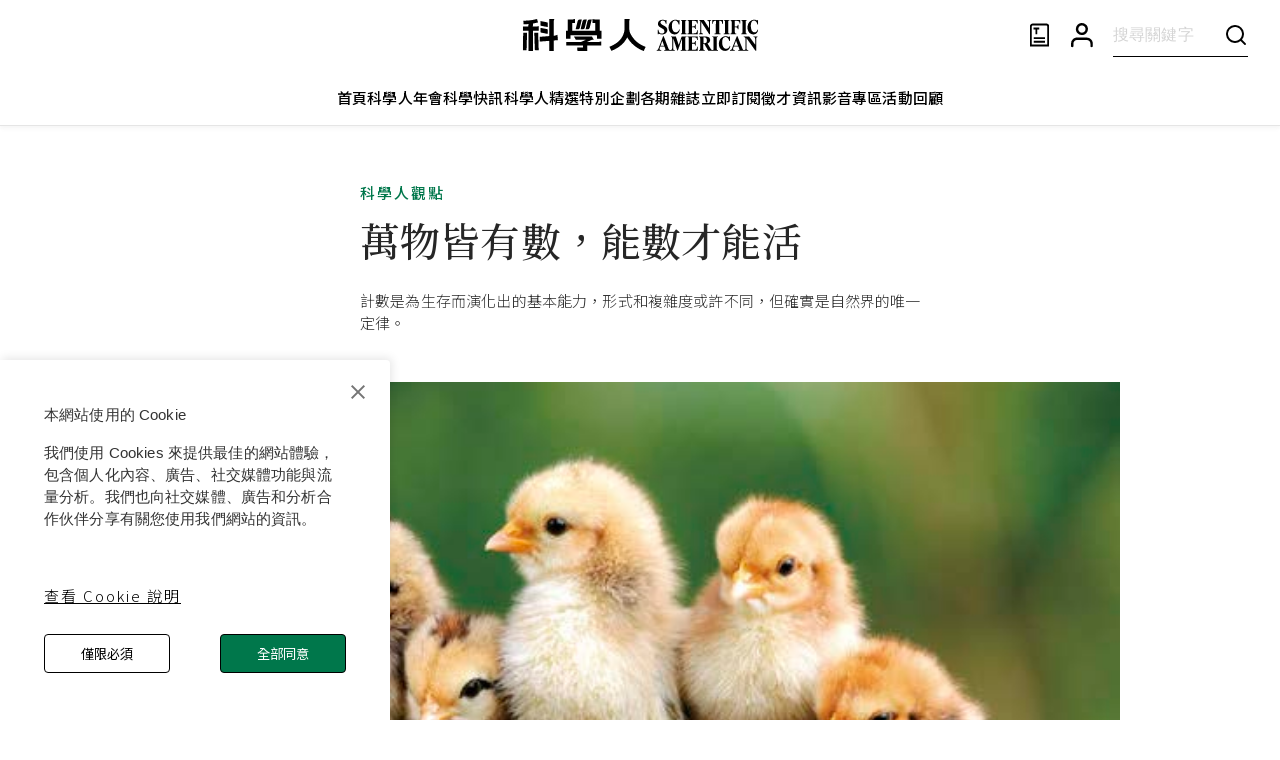

--- FILE ---
content_type: text/html; charset=utf-8
request_url: https://www.google.com/recaptcha/api2/aframe
body_size: 151
content:
<!DOCTYPE HTML><html><head><meta http-equiv="content-type" content="text/html; charset=UTF-8"></head><body><script nonce="utwscCalMj69wAtYHW1AlQ">/** Anti-fraud and anti-abuse applications only. See google.com/recaptcha */ try{var clients={'sodar':'https://pagead2.googlesyndication.com/pagead/sodar?'};window.addEventListener("message",function(a){try{if(a.source===window.parent){var b=JSON.parse(a.data);var c=clients[b['id']];if(c){var d=document.createElement('img');d.src=c+b['params']+'&rc='+(localStorage.getItem("rc::a")?sessionStorage.getItem("rc::b"):"");window.document.body.appendChild(d);sessionStorage.setItem("rc::e",parseInt(sessionStorage.getItem("rc::e")||0)+1);localStorage.setItem("rc::h",'1769320038224');}}}catch(b){}});window.parent.postMessage("_grecaptcha_ready", "*");}catch(b){}</script></body></html>